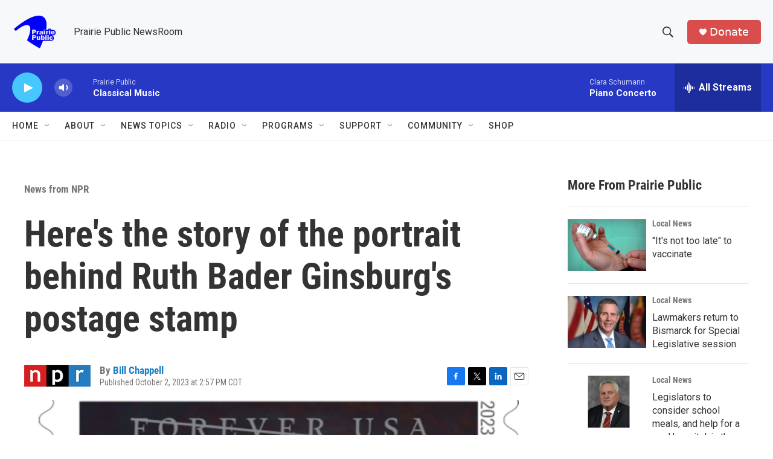

--- FILE ---
content_type: text/html; charset=utf-8
request_url: https://www.google.com/recaptcha/api2/aframe
body_size: -87
content:
<!DOCTYPE HTML><html><head><meta http-equiv="content-type" content="text/html; charset=UTF-8"></head><body><script nonce="4d5Lzn1oNAOIWfyk1sav4w">/** Anti-fraud and anti-abuse applications only. See google.com/recaptcha */ try{var clients={'sodar':'https://pagead2.googlesyndication.com/pagead/sodar?'};window.addEventListener("message",function(a){try{if(a.source===window.parent){var b=JSON.parse(a.data);var c=clients[b['id']];if(c){var d=document.createElement('img');d.src=c+b['params']+'&rc='+(localStorage.getItem("rc::a")?sessionStorage.getItem("rc::b"):"");window.document.body.appendChild(d);sessionStorage.setItem("rc::e",parseInt(sessionStorage.getItem("rc::e")||0)+1);localStorage.setItem("rc::h",'1769068139411');}}}catch(b){}});window.parent.postMessage("_grecaptcha_ready", "*");}catch(b){}</script></body></html>

--- FILE ---
content_type: text/javascript
request_url: https://polo.feathr.co/v1/analytics/match/script.js?a_id=6914ade88079880fccded009&pk=feathr
body_size: -302
content:
(function (w) {
    
        
    if (typeof w.feathr === 'function') {
        w.feathr('integrate', 'ttd', '6971d6695b2bd7000270621e');
    }
        
        
    if (typeof w.feathr === 'function') {
        w.feathr('match', '6971d6695b2bd7000270621e');
    }
        
    
}(window));